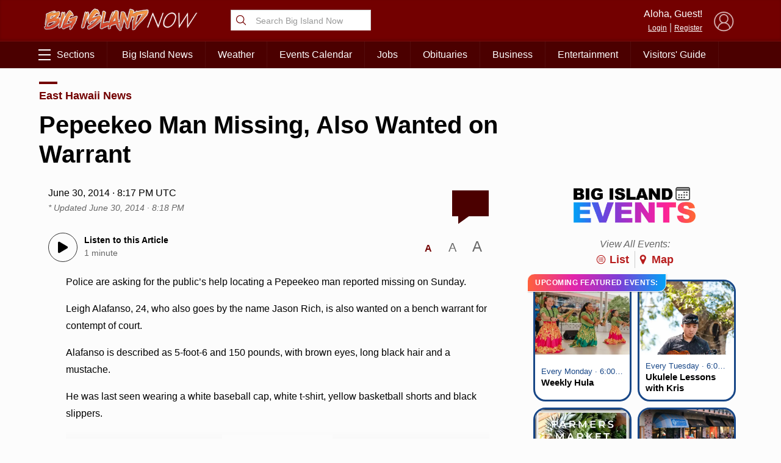

--- FILE ---
content_type: text/html; charset=UTF-8
request_url: https://bigislandnow.com/wp-admin/admin-ajax.php
body_size: -170
content:
{"count":"","postid":"107693"}

--- FILE ---
content_type: text/html; charset=utf-8
request_url: https://www.google.com/recaptcha/api2/aframe
body_size: 267
content:
<!DOCTYPE HTML><html><head><meta http-equiv="content-type" content="text/html; charset=UTF-8"></head><body><script nonce="8xYLBhu9uOMRMtZnpYaLOw">/** Anti-fraud and anti-abuse applications only. See google.com/recaptcha */ try{var clients={'sodar':'https://pagead2.googlesyndication.com/pagead/sodar?'};window.addEventListener("message",function(a){try{if(a.source===window.parent){var b=JSON.parse(a.data);var c=clients[b['id']];if(c){var d=document.createElement('img');d.src=c+b['params']+'&rc='+(localStorage.getItem("rc::a")?sessionStorage.getItem("rc::b"):"");window.document.body.appendChild(d);sessionStorage.setItem("rc::e",parseInt(sessionStorage.getItem("rc::e")||0)+1);localStorage.setItem("rc::h",'1769383367596');}}}catch(b){}});window.parent.postMessage("_grecaptcha_ready", "*");}catch(b){}</script></body></html>